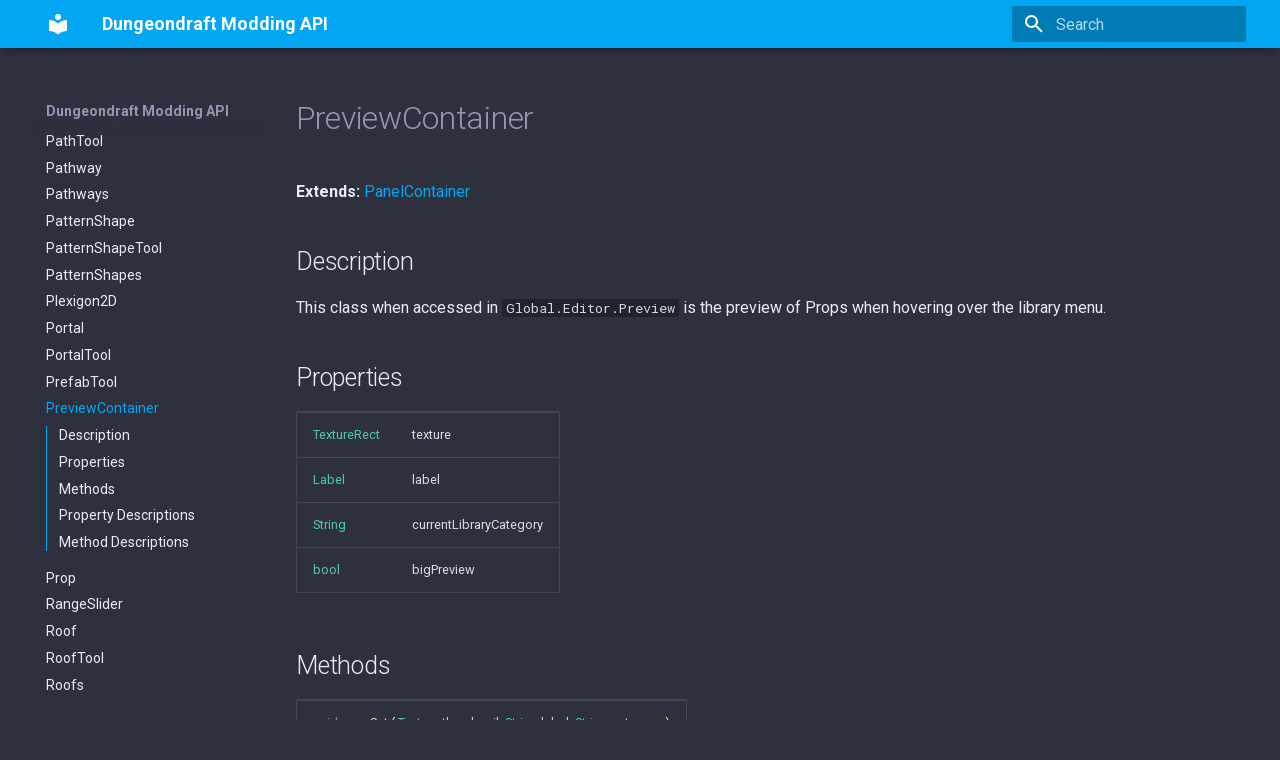

--- FILE ---
content_type: text/html; charset=utf-8
request_url: https://megasploot.github.io/DungeondraftModdingAPI/reference/PreviewContainer/
body_size: 4227
content:

<!doctype html>
<html lang="en" class="no-js">
  <head>
    
      <meta charset="utf-8">
      <meta name="viewport" content="width=device-width,initial-scale=1">
      
      
      
      
        <link rel="prev" href="../PrefabTool/">
      
      
        <link rel="next" href="../Prop/">
      
      <link rel="icon" href="../../assets/images/favicon.png">
      <meta name="generator" content="mkdocs-1.5.2, mkdocs-material-9.1.21">
    
    
      
        <title>PreviewContainer - Dungeondraft Modding API</title>
      
    
    
      <link rel="stylesheet" href="../../assets/stylesheets/main.eebd395e.min.css">
      
        
        <link rel="stylesheet" href="../../assets/stylesheets/palette.ecc896b0.min.css">
      
      

    
    
    
      
        
        
        <link rel="preconnect" href="https://fonts.gstatic.com" crossorigin>
        <link rel="stylesheet" href="https://fonts.googleapis.com/css?family=Roboto:300,300i,400,400i,700,700i%7CRoboto+Mono:400,400i,700,700i&display=fallback">
        <style>:root{--md-text-font:"Roboto";--md-code-font:"Roboto Mono"}</style>
      
    
    
      <link rel="stylesheet" href="../../wiki.css">
    
    <script>__md_scope=new URL("../..",location),__md_hash=e=>[...e].reduce((e,_)=>(e<<5)-e+_.charCodeAt(0),0),__md_get=(e,_=localStorage,t=__md_scope)=>JSON.parse(_.getItem(t.pathname+"."+e)),__md_set=(e,_,t=localStorage,a=__md_scope)=>{try{t.setItem(a.pathname+"."+e,JSON.stringify(_))}catch(e){}}</script>
    
      

    
    
    
  </head>
  
  
    
    
    
    
    
    <body dir="ltr" data-md-color-scheme="slate" data-md-color-primary="light-blue" data-md-color-accent="indigo">
  
    
    
    <input class="md-toggle" data-md-toggle="drawer" type="checkbox" id="__drawer" autocomplete="off">
    <input class="md-toggle" data-md-toggle="search" type="checkbox" id="__search" autocomplete="off">
    <label class="md-overlay" for="__drawer"></label>
    <div data-md-component="skip">
      
        
        <a href="#previewcontainer" class="md-skip">
          Skip to content
        </a>
      
    </div>
    <div data-md-component="announce">
      
    </div>
    
    
      

  

<header class="md-header md-header--shadow" data-md-component="header">
  <nav class="md-header__inner md-grid" aria-label="Header">
    <a href="../.." title="Dungeondraft Modding API" class="md-header__button md-logo" aria-label="Dungeondraft Modding API" data-md-component="logo">
      
  
  <svg xmlns="http://www.w3.org/2000/svg" viewBox="0 0 24 24"><path d="M12 8a3 3 0 0 0 3-3 3 3 0 0 0-3-3 3 3 0 0 0-3 3 3 3 0 0 0 3 3m0 3.54C9.64 9.35 6.5 8 3 8v11c3.5 0 6.64 1.35 9 3.54 2.36-2.19 5.5-3.54 9-3.54V8c-3.5 0-6.64 1.35-9 3.54Z"/></svg>

    </a>
    <label class="md-header__button md-icon" for="__drawer">
      <svg xmlns="http://www.w3.org/2000/svg" viewBox="0 0 24 24"><path d="M3 6h18v2H3V6m0 5h18v2H3v-2m0 5h18v2H3v-2Z"/></svg>
    </label>
    <div class="md-header__title" data-md-component="header-title">
      <div class="md-header__ellipsis">
        <div class="md-header__topic">
          <span class="md-ellipsis">
            Dungeondraft Modding API
          </span>
        </div>
        <div class="md-header__topic" data-md-component="header-topic">
          <span class="md-ellipsis">
            
              PreviewContainer
            
          </span>
        </div>
      </div>
    </div>
    
      
    
    
    
      <label class="md-header__button md-icon" for="__search">
        <svg xmlns="http://www.w3.org/2000/svg" viewBox="0 0 24 24"><path d="M9.5 3A6.5 6.5 0 0 1 16 9.5c0 1.61-.59 3.09-1.56 4.23l.27.27h.79l5 5-1.5 1.5-5-5v-.79l-.27-.27A6.516 6.516 0 0 1 9.5 16 6.5 6.5 0 0 1 3 9.5 6.5 6.5 0 0 1 9.5 3m0 2C7 5 5 7 5 9.5S7 14 9.5 14 14 12 14 9.5 12 5 9.5 5Z"/></svg>
      </label>
      <div class="md-search" data-md-component="search" role="dialog">
  <label class="md-search__overlay" for="__search"></label>
  <div class="md-search__inner" role="search">
    <form class="md-search__form" name="search">
      <input type="text" class="md-search__input" name="query" aria-label="Search" placeholder="Search" autocapitalize="off" autocorrect="off" autocomplete="off" spellcheck="false" data-md-component="search-query" required>
      <label class="md-search__icon md-icon" for="__search">
        <svg xmlns="http://www.w3.org/2000/svg" viewBox="0 0 24 24"><path d="M9.5 3A6.5 6.5 0 0 1 16 9.5c0 1.61-.59 3.09-1.56 4.23l.27.27h.79l5 5-1.5 1.5-5-5v-.79l-.27-.27A6.516 6.516 0 0 1 9.5 16 6.5 6.5 0 0 1 3 9.5 6.5 6.5 0 0 1 9.5 3m0 2C7 5 5 7 5 9.5S7 14 9.5 14 14 12 14 9.5 12 5 9.5 5Z"/></svg>
        <svg xmlns="http://www.w3.org/2000/svg" viewBox="0 0 24 24"><path d="M20 11v2H8l5.5 5.5-1.42 1.42L4.16 12l7.92-7.92L13.5 5.5 8 11h12Z"/></svg>
      </label>
      <nav class="md-search__options" aria-label="Search">
        
        <button type="reset" class="md-search__icon md-icon" title="Clear" aria-label="Clear" tabindex="-1">
          <svg xmlns="http://www.w3.org/2000/svg" viewBox="0 0 24 24"><path d="M19 6.41 17.59 5 12 10.59 6.41 5 5 6.41 10.59 12 5 17.59 6.41 19 12 13.41 17.59 19 19 17.59 13.41 12 19 6.41Z"/></svg>
        </button>
      </nav>
      
    </form>
    <div class="md-search__output">
      <div class="md-search__scrollwrap" data-md-scrollfix>
        <div class="md-search-result" data-md-component="search-result">
          <div class="md-search-result__meta">
            Initializing search
          </div>
          <ol class="md-search-result__list" role="presentation"></ol>
        </div>
      </div>
    </div>
  </div>
</div>
    
    
  </nav>
  
</header>
    
    <div class="md-container" data-md-component="container">
      
      
        
          
        
      
      <main class="md-main" data-md-component="main">
        <div class="md-main__inner md-grid">
          
            
              
              <div class="md-sidebar md-sidebar--primary" data-md-component="sidebar" data-md-type="navigation" >
                <div class="md-sidebar__scrollwrap">
                  <div class="md-sidebar__inner">
                    


  

<nav class="md-nav md-nav--primary md-nav--integrated" aria-label="Navigation" data-md-level="0">
  <label class="md-nav__title" for="__drawer">
    <a href="../.." title="Dungeondraft Modding API" class="md-nav__button md-logo" aria-label="Dungeondraft Modding API" data-md-component="logo">
      
  
  <svg xmlns="http://www.w3.org/2000/svg" viewBox="0 0 24 24"><path d="M12 8a3 3 0 0 0 3-3 3 3 0 0 0-3-3 3 3 0 0 0-3 3 3 3 0 0 0 3 3m0 3.54C9.64 9.35 6.5 8 3 8v11c3.5 0 6.64 1.35 9 3.54 2.36-2.19 5.5-3.54 9-3.54V8c-3.5 0-6.64 1.35-9 3.54Z"/></svg>

    </a>
    Dungeondraft Modding API
  </label>
  
  <ul class="md-nav__list" data-md-scrollfix>
    
      
      
      

  
  
  
    
      
    
    <li class="md-nav__item md-nav__item--section md-nav__item--nested">
      
      
      
      
      <input class="md-nav__toggle md-toggle " type="checkbox" id="__nav_1" >
      
      
      
        <label class="md-nav__link" for="__nav_1" id="__nav_1_label" tabindex="0">
          Getting Started
          <span class="md-nav__icon md-icon"></span>
        </label>
      
      <nav class="md-nav" data-md-level="1" aria-labelledby="__nav_1_label" aria-expanded="false">
        <label class="md-nav__title" for="__nav_1">
          <span class="md-nav__icon md-icon"></span>
          Getting Started
        </label>
        <ul class="md-nav__list" data-md-scrollfix>
          
            
              
  
  
  
    <li class="md-nav__item">
      <a href="../.." class="md-nav__link">
        Introduction
      </a>
    </li>
  

            
          
            
              
  
  
  
    <li class="md-nav__item">
      <a href="../../Scripting/" class="md-nav__link">
        Scripting
      </a>
    </li>
  

            
          
            
              
  
  
  
    <li class="md-nav__item">
      <a href="../../Globals/" class="md-nav__link">
        Globals
      </a>
    </li>
  

            
          
            
              
  
  
  
    <li class="md-nav__item">
      <a href="../../AssetCategories/" class="md-nav__link">
        Asset Categories
      </a>
    </li>
  

            
          
            
              
  
  
  
    <li class="md-nav__item">
      <a href="../../AssetInstance/" class="md-nav__link">
        Asset Instance
      </a>
    </li>
  

            
          
        </ul>
      </nav>
    </li>
  

    
      
      
      

  
  
  
    
      
    
    <li class="md-nav__item md-nav__item--section md-nav__item--nested">
      
      
      
      
      <input class="md-nav__toggle md-toggle " type="checkbox" id="__nav_2" >
      
      
      
        <label class="md-nav__link" for="__nav_2" id="__nav_2_label" tabindex="0">
          Tutorials
          <span class="md-nav__icon md-icon"></span>
        </label>
      
      <nav class="md-nav" data-md-level="1" aria-labelledby="__nav_2_label" aria-expanded="false">
        <label class="md-nav__title" for="__nav_2">
          <span class="md-nav__icon md-icon"></span>
          Tutorials
        </label>
        <ul class="md-nav__list" data-md-scrollfix>
          
            
              
  
  
  
    <li class="md-nav__item">
      <a href="../../tutorials/SerializingModData/" class="md-nav__link">
        Serializing Mod Data
      </a>
    </li>
  

            
          
        </ul>
      </nav>
    </li>
  

    
      
      
      

  
  
    
  
  
    
      
    
    <li class="md-nav__item md-nav__item--active md-nav__item--section md-nav__item--nested">
      
      
      
      
      <input class="md-nav__toggle md-toggle " type="checkbox" id="__nav_3" checked>
      
      
      
        <label class="md-nav__link" for="__nav_3" id="__nav_3_label" tabindex="0">
          Reference
          <span class="md-nav__icon md-icon"></span>
        </label>
      
      <nav class="md-nav" data-md-level="1" aria-labelledby="__nav_3_label" aria-expanded="true">
        <label class="md-nav__title" for="__nav_3">
          <span class="md-nav__icon md-icon"></span>
          Reference
        </label>
        <ul class="md-nav__list" data-md-scrollfix>
          
            
              
  
  
  
    <li class="md-nav__item">
      <a href="../ArcVector2/" class="md-nav__link">
        ArcVector2
      </a>
    </li>
  

            
          
            
              
  
  
  
    <li class="md-nav__item">
      <a href="../AssetPack/" class="md-nav__link">
        AssetPack
      </a>
    </li>
  

            
          
            
              
  
  
  
    <li class="md-nav__item">
      <a href="../BorderedMesh/" class="md-nav__link">
        BorderedMesh
      </a>
    </li>
  

            
          
            
              
  
  
  
    <li class="md-nav__item">
      <a href="../Camera/" class="md-nav__link">
        Camera
      </a>
    </li>
  

            
          
            
              
  
  
  
    <li class="md-nav__item">
      <a href="../CaveBrush/" class="md-nav__link">
        CaveBrush
      </a>
    </li>
  

            
          
            
              
  
  
  
    <li class="md-nav__item">
      <a href="../CaveMesh/" class="md-nav__link">
        CaveMesh
      </a>
    </li>
  

            
          
            
              
  
  
  
    <li class="md-nav__item">
      <a href="../ColorPalette/" class="md-nav__link">
        ColorPalette
      </a>
    </li>
  

            
          
            
              
  
  
  
    <li class="md-nav__item">
      <a href="../Editor/" class="md-nav__link">
        Editor
      </a>
    </li>
  

            
          
            
              
  
  
  
    <li class="md-nav__item">
      <a href="../Environment/" class="md-nav__link">
        Environment
      </a>
    </li>
  

            
          
            
              
  
  
  
    <li class="md-nav__item">
      <a href="../Exporter/" class="md-nav__link">
        Exporter
      </a>
    </li>
  

            
          
            
              
  
  
  
    <li class="md-nav__item">
      <a href="../FloorShapeTool/" class="md-nav__link">
        FloorShapeTool
      </a>
    </li>
  

            
          
            
              
  
  
  
    <li class="md-nav__item">
      <a href="../FloorShapes/" class="md-nav__link">
        FloorShapes
      </a>
    </li>
  

            
          
            
              
  
  
  
    <li class="md-nav__item">
      <a href="../FloorTileCamera/" class="md-nav__link">
        FloorTileCamera
      </a>
    </li>
  

            
          
            
              
  
  
  
    <li class="md-nav__item">
      <a href="../FloorTileMap/" class="md-nav__link">
        FloorTileMap
      </a>
    </li>
  

            
          
            
              
  
  
  
    <li class="md-nav__item">
      <a href="../GridMenu/" class="md-nav__link">
        GridMenu
      </a>
    </li>
  

            
          
            
              
  
  
  
    <li class="md-nav__item">
      <a href="../Header/" class="md-nav__link">
        Header
      </a>
    </li>
  

            
          
            
              
  
  
  
    <li class="md-nav__item">
      <a href="../Level/" class="md-nav__link">
        Level
      </a>
    </li>
  

            
          
            
              
  
  
  
    <li class="md-nav__item">
      <a href="../LightTool/" class="md-nav__link">
        LightTool
      </a>
    </li>
  

            
          
            
              
  
  
  
    <li class="md-nav__item">
      <a href="../Lights/" class="md-nav__link">
        Lights
      </a>
    </li>
  

            
          
            
              
  
  
  
    <li class="md-nav__item">
      <a href="../MapSettings/" class="md-nav__link">
        MapSettings
      </a>
    </li>
  

            
          
            
              
  
  
  
    <li class="md-nav__item">
      <a href="../MarchingSquaresMesh/" class="md-nav__link">
        MarchingSquaresMesh
      </a>
    </li>
  

            
          
            
              
  
  
  
    <li class="md-nav__item">
      <a href="../MaterialBrush/" class="md-nav__link">
        MaterialBrush
      </a>
    </li>
  

            
          
            
              
  
  
  
    <li class="md-nav__item">
      <a href="../MaterialMesh/" class="md-nav__link">
        MaterialMesh
      </a>
    </li>
  

            
          
            
              
  
  
  
    <li class="md-nav__item">
      <a href="../MeshBrush/" class="md-nav__link">
        MeshBrush
      </a>
    </li>
  

            
          
            
              
  
  
  
    <li class="md-nav__item">
      <a href="../ObjectLibraryPanel/" class="md-nav__link">
        ObjectLibraryPanel
      </a>
    </li>
  

            
          
            
              
  
  
  
    <li class="md-nav__item">
      <a href="../ObjectTool/" class="md-nav__link">
        ObjectTool
      </a>
    </li>
  

            
          
            
              
  
  
  
    <li class="md-nav__item">
      <a href="../Objects/" class="md-nav__link">
        Objects
      </a>
    </li>
  

            
          
            
              
  
  
  
    <li class="md-nav__item">
      <a href="../PathLibraryPanel/" class="md-nav__link">
        PathLibraryPanel
      </a>
    </li>
  

            
          
            
              
  
  
  
    <li class="md-nav__item">
      <a href="../PathTool/" class="md-nav__link">
        PathTool
      </a>
    </li>
  

            
          
            
              
  
  
  
    <li class="md-nav__item">
      <a href="../Pathway/" class="md-nav__link">
        Pathway
      </a>
    </li>
  

            
          
            
              
  
  
  
    <li class="md-nav__item">
      <a href="../Pathways/" class="md-nav__link">
        Pathways
      </a>
    </li>
  

            
          
            
              
  
  
  
    <li class="md-nav__item">
      <a href="../PatternShape/" class="md-nav__link">
        PatternShape
      </a>
    </li>
  

            
          
            
              
  
  
  
    <li class="md-nav__item">
      <a href="../PatternShapeTool/" class="md-nav__link">
        PatternShapeTool
      </a>
    </li>
  

            
          
            
              
  
  
  
    <li class="md-nav__item">
      <a href="../PatternShapes/" class="md-nav__link">
        PatternShapes
      </a>
    </li>
  

            
          
            
              
  
  
  
    <li class="md-nav__item">
      <a href="../Plexigon2D/" class="md-nav__link">
        Plexigon2D
      </a>
    </li>
  

            
          
            
              
  
  
  
    <li class="md-nav__item">
      <a href="../Portal/" class="md-nav__link">
        Portal
      </a>
    </li>
  

            
          
            
              
  
  
  
    <li class="md-nav__item">
      <a href="../PortalTool/" class="md-nav__link">
        PortalTool
      </a>
    </li>
  

            
          
            
              
  
  
  
    <li class="md-nav__item">
      <a href="../PrefabTool/" class="md-nav__link">
        PrefabTool
      </a>
    </li>
  

            
          
            
              
  
  
    
  
  
    <li class="md-nav__item md-nav__item--active">
      
      <input class="md-nav__toggle md-toggle" type="checkbox" id="__toc">
      
      
        
      
      
        <label class="md-nav__link md-nav__link--active" for="__toc">
          PreviewContainer
          <span class="md-nav__icon md-icon"></span>
        </label>
      
      <a href="./" class="md-nav__link md-nav__link--active">
        PreviewContainer
      </a>
      
        

<nav class="md-nav md-nav--secondary" aria-label="Table of contents">
  
  
  
    
  
  
    <label class="md-nav__title" for="__toc">
      <span class="md-nav__icon md-icon"></span>
      Table of contents
    </label>
    <ul class="md-nav__list" data-md-component="toc" data-md-scrollfix>
      
        <li class="md-nav__item">
  <a href="#description" class="md-nav__link">
    Description
  </a>
  
</li>
      
        <li class="md-nav__item">
  <a href="#properties" class="md-nav__link">
    Properties
  </a>
  
</li>
      
        <li class="md-nav__item">
  <a href="#methods" class="md-nav__link">
    Methods
  </a>
  
</li>
      
        <li class="md-nav__item">
  <a href="#property-descriptions" class="md-nav__link">
    Property Descriptions
  </a>
  
</li>
      
        <li class="md-nav__item">
  <a href="#method-descriptions" class="md-nav__link">
    Method Descriptions
  </a>
  
</li>
      
    </ul>
  
</nav>
      
    </li>
  

            
          
            
              
  
  
  
    <li class="md-nav__item">
      <a href="../Prop/" class="md-nav__link">
        Prop
      </a>
    </li>
  

            
          
            
              
  
  
  
    <li class="md-nav__item">
      <a href="../RangeSlider/" class="md-nav__link">
        RangeSlider
      </a>
    </li>
  

            
          
            
              
  
  
  
    <li class="md-nav__item">
      <a href="../Roof/" class="md-nav__link">
        Roof
      </a>
    </li>
  

            
          
            
              
  
  
  
    <li class="md-nav__item">
      <a href="../RoofTool/" class="md-nav__link">
        RoofTool
      </a>
    </li>
  

            
          
            
              
  
  
  
    <li class="md-nav__item">
      <a href="../Roofs/" class="md-nav__link">
        Roofs
      </a>
    </li>
  

            
          
            
              
  
  
  
    <li class="md-nav__item">
      <a href="../ScatterTool/" class="md-nav__link">
        ScatterTool
      </a>
    </li>
  

            
          
            
              
  
  
  
    <li class="md-nav__item">
      <a href="../SelectTool/" class="md-nav__link">
        SelectTool
      </a>
    </li>
  

            
          
            
              
  
  
  
    <li class="md-nav__item">
      <a href="../Selectable/" class="md-nav__link">
        Selectable
      </a>
    </li>
  

            
          
            
              
  
  
  
    <li class="md-nav__item">
      <a href="../ShapeTool/" class="md-nav__link">
        ShapeTool
      </a>
    </li>
  

            
          
            
              
  
  
  
    <li class="md-nav__item">
      <a href="../Shapes/" class="md-nav__link">
        Shapes
      </a>
    </li>
  

            
          
            
              
  
  
  
    <li class="md-nav__item">
      <a href="../TagsPanel/" class="md-nav__link">
        TagsPanel
      </a>
    </li>
  

            
          
            
              
  
  
  
    <li class="md-nav__item">
      <a href="../Terrain/" class="md-nav__link">
        Terrain
      </a>
    </li>
  

            
          
            
              
  
  
  
    <li class="md-nav__item">
      <a href="../TerrainBrush/" class="md-nav__link">
        TerrainBrush
      </a>
    </li>
  

            
          
            
              
  
  
  
    <li class="md-nav__item">
      <a href="../Text/" class="md-nav__link">
        Text
      </a>
    </li>
  

            
          
            
              
  
  
  
    <li class="md-nav__item">
      <a href="../TextTool/" class="md-nav__link">
        TextTool
      </a>
    </li>
  

            
          
            
              
  
  
  
    <li class="md-nav__item">
      <a href="../Texts/" class="md-nav__link">
        Texts
      </a>
    </li>
  

            
          
            
              
  
  
  
    <li class="md-nav__item">
      <a href="../Tool/" class="md-nav__link">
        Tool
      </a>
    </li>
  

            
          
            
              
  
  
  
    <li class="md-nav__item">
      <a href="../ToolPanel/" class="md-nav__link">
        ToolPanel
      </a>
    </li>
  

            
          
            
              
  
  
  
    <li class="md-nav__item">
      <a href="../Toolbar/" class="md-nav__link">
        Toolbar
      </a>
    </li>
  

            
          
            
              
  
  
  
    <li class="md-nav__item">
      <a href="../Toolset/" class="md-nav__link">
        Toolset
      </a>
    </li>
  

            
          
            
              
  
  
  
    <li class="md-nav__item">
      <a href="../TraceImage/" class="md-nav__link">
        TraceImage
      </a>
    </li>
  

            
          
            
              
  
  
  
    <li class="md-nav__item">
      <a href="../UISegment/" class="md-nav__link">
        UISegment
      </a>
    </li>
  

            
          
            
              
  
  
  
    <li class="md-nav__item">
      <a href="../UITexture/" class="md-nav__link">
        UITexture
      </a>
    </li>
  

            
          
            
              
  
  
  
    <li class="md-nav__item">
      <a href="../Wall/" class="md-nav__link">
        Wall
      </a>
    </li>
  

            
          
            
              
  
  
  
    <li class="md-nav__item">
      <a href="../WallTool/" class="md-nav__link">
        WallTool
      </a>
    </li>
  

            
          
            
              
  
  
  
    <li class="md-nav__item">
      <a href="../Walls/" class="md-nav__link">
        Walls
      </a>
    </li>
  

            
          
            
              
  
  
  
    <li class="md-nav__item">
      <a href="../WaterBrush/" class="md-nav__link">
        WaterBrush
      </a>
    </li>
  

            
          
            
              
  
  
  
    <li class="md-nav__item">
      <a href="../WaterMesh/" class="md-nav__link">
        WaterMesh
      </a>
    </li>
  

            
          
            
              
  
  
  
    <li class="md-nav__item">
      <a href="../WaterPreMesh/" class="md-nav__link">
        WaterPreMesh
      </a>
    </li>
  

            
          
            
              
  
  
  
    <li class="md-nav__item">
      <a href="../World/" class="md-nav__link">
        World
      </a>
    </li>
  

            
          
            
              
  
  
  
    <li class="md-nav__item">
      <a href="../WorldUI/" class="md-nav__link">
        WorldUI
      </a>
    </li>
  

            
          
        </ul>
      </nav>
    </li>
  

    
  </ul>
</nav>
                  </div>
                </div>
              </div>
            
            
          
          
            <div class="md-content" data-md-component="content">
              <article class="md-content__inner md-typeset">
                
                  


<h1 id="previewcontainer">PreviewContainer</h1>
<p><strong>Extends:</strong> <a href="https://docs.godotengine.org/en/3.4/classes/class_panelcontainer.html">PanelContainer</a></p>
<h2 id="description">Description</h2>
<p>This class when accessed in <code>Global.Editor.Preview</code> is the preview of Props when hovering over the library menu.</p>
<h2 id="properties">Properties</h2>
<p>
<table>
<tr>
<td><a href="https://docs.godotengine.org/en/3.4/classes/class_texturerect.html"><span class="type">TextureRect</span></a> </td>
<td><span class="property">texture</span> </td>
</tr>
<tr>
<td><a href="https://docs.godotengine.org/en/3.4/classes/class_label.html"><span class="type">Label</span></a> </td>
<td><span class="property">label</span> </td>
</tr>
<tr>
<td><a href="https://docs.godotengine.org/en/3.4/classes/class_string.html"><span class="type">String</span></a> </td>
<td><span class="property">currentLibraryCategory</span> </td>
</tr>
<tr>
<td><a href="https://docs.godotengine.org/en/3.4/classes/class_bool.html"><span class="type">bool</span></a> </td>
<td><span class="property">bigPreview</span> </td>
</tr>
</table>
</p>
<h2 id="methods">Methods</h2>
<p>
<table>
<tr>
<td><span class="void">void</span></td>
<td><a href="#Set"><span class="method">Set</span></a> <span class="bracket">(</span> <a href="https://docs.godotengine.org/en/3.4/classes/class_texture.html"><span class="type">Texture</span></a> <span class="param">thumbnail</span>, <a href="https://docs.godotengine.org/en/3.4/classes/class_string.html"><span class="type">String</span></a> <span class="param">label</span>, <a href="https://docs.godotengine.org/en/3.4/classes/class_string.html"><span class="type">String</span></a> <span class="param">category</span> <span class="bracket">)</span></td>
</tr>
<tr>
<td><span class="void">void</span></td>
<td><a href="#Unset"><span class="method">Unset</span></a> <span class="bracket">( )</span></td>
</tr>
<tr>
<td><span class="void">void</span></td>
<td><a href="#SetPreviewMaterial"><span class="method">SetPreviewMaterial</span></a> <span class="bracket">(</span> <a href="https://docs.godotengine.org/en/3.4/classes/class_material.html"><span class="type">Material</span></a> <span class="param">material</span> <span class="bracket">)</span></td>
</tr>
</table>
</p>
<h2 id="property-descriptions">Property Descriptions</h2>
<ul>
<li><span><a href="https://docs.godotengine.org/en/3.4/classes/class_texturerect.html"><span class="type">TextureRect</span></a> <span class="property">texture</span></span>: <br>
<span class="desc">
The UI element that displays the asset image.
</span></li>
</ul>
<hr />
<ul>
<li><span><a href="https://docs.godotengine.org/en/3.4/classes/class_label.html"><span class="type">Label</span></a> <span class="property">label</span></span>: <br>
<span class="desc">
The UI element that displays the asset name.
</span></li>
</ul>
<hr />
<ul>
<li><span><a href="https://docs.godotengine.org/en/3.4/classes/class_string.html"><span class="type">String</span></a> <span class="property">currentLibraryCategory</span></span>: <br>
<span class="desc">
The category of the current library.
</span></li>
</ul>
<hr />
<ul>
<li><span><a href="https://docs.godotengine.org/en/3.4/classes/class_bool.html"><span class="type">bool</span></a> <span class="property">bigPreview</span></span>: <br>
<span class="desc">
Get or set if the preview is in big format.
</span></li>
</ul>
<h2 id="method-descriptions">Method Descriptions</h2>
<ul>
<li><span id="Set"><span class="void">void</span> <a href="#Set"><span class="method">Set</span></a> <span class="bracket">(</span> <a href="https://docs.godotengine.org/en/3.4/classes/class_texture.html"><span class="type">Texture</span></a> <span class="param">thumbnail</span>, <a href="https://docs.godotengine.org/en/3.4/classes/class_string.html"><span class="type">String</span></a> <span class="param">label</span>, <a href="https://docs.godotengine.org/en/3.4/classes/class_string.html"><span class="type">String</span></a> <span class="param">category</span> <span class="bracket">)</span></span>: <br>
<span class="desc">
Set the thumbnail to be previewed.
</span></li>
</ul>
<hr />
<ul>
<li><span id="Unset"><span class="void">void</span> <a href="#Unset"><span class="method">Unset</span></a> <span class="bracket">( )</span></span>: <br>
<span class="desc">
Clear the preview.
</span></li>
</ul>
<hr />
<ul>
<li><span id="SetPreviewMaterial"><span class="void">void</span> <a href="#SetPreviewMaterial"><span class="method">SetPreviewMaterial</span></a> <span class="bracket">(</span> <a href="https://docs.godotengine.org/en/3.4/classes/class_material.html"><span class="type">Material</span></a> <span class="param">material</span> <span class="bracket">)</span></span>: <br>
<span class="desc">
Change the material used to shade the preview.
</span></li>
</ul>





                
              </article>
            </div>
          
          
        </div>
        
      </main>
      
        <footer class="md-footer">
  
  <div class="md-footer-meta md-typeset">
    <div class="md-footer-meta__inner md-grid">
      <div class="md-copyright">
  
  
    Made with
    <a href="https://squidfunk.github.io/mkdocs-material/" target="_blank" rel="noopener">
      Material for MkDocs
    </a>
  
</div>
      
    </div>
  </div>
</footer>
      
    </div>
    <div class="md-dialog" data-md-component="dialog">
      <div class="md-dialog__inner md-typeset"></div>
    </div>
    
    <script id="__config" type="application/json">{"base": "../..", "features": ["navigation.sections", "navigation.path", "toc.integrate"], "search": "../../assets/javascripts/workers/search.74e28a9f.min.js", "translations": {"clipboard.copied": "Copied to clipboard", "clipboard.copy": "Copy to clipboard", "search.result.more.one": "1 more on this page", "search.result.more.other": "# more on this page", "search.result.none": "No matching documents", "search.result.one": "1 matching document", "search.result.other": "# matching documents", "search.result.placeholder": "Type to start searching", "search.result.term.missing": "Missing", "select.version": "Select version"}}</script>
    
    
      <script src="../../assets/javascripts/bundle.220ee61c.min.js"></script>
      
    
  </body>
</html>

--- FILE ---
content_type: text/css; charset=utf-8
request_url: https://megasploot.github.io/DungeondraftModdingAPI/wiki.css
body_size: -272
content:
.method {
    color: #DCDCAA;
}

.property {
    color: #DCDCDC;
}

.signal {
    color: #DCDCAA;
}

.bracket {
    color: yellow;
}

.type {
    color: #4EC9B0;
}

.param {
    color: #9CDCFE;
}

.default {
    color: #C586C0;
}

.void {
    color: #569CD6
}

.desc {
    margin-top: 5px;
    margin-left: 0px;
    padding-left: 20px;
	padding-right: 20px;
    padding-top: 10px;
    padding-bottom: 10px;
    border-radius: 5px;
    background-color: #00000030;
    display: inline-block;
}

p:has(span.indent) + div.language-gdscript.highlight {
    margin-left: 50px;
}